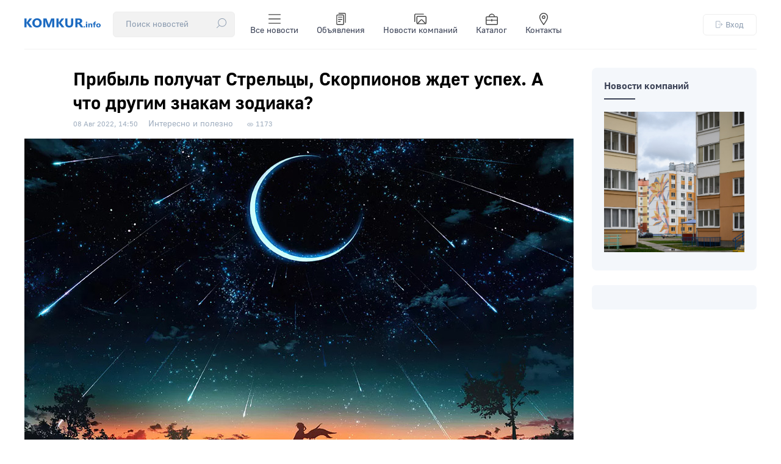

--- FILE ---
content_type: text/html; charset=utf-8
request_url: https://komkur.info/advice/pribyl-poluchat-streltsy-skorpionov-zhdet-uspekh-a-chto-drugim-znakam-zodiaka
body_size: 15981
content:

<!DOCTYPE html>
<html xmlns="http://www.w3.org/1999/xhtml" 
   xml:lang="ru-ru" lang="ru-ru" >
<head>
	<meta name="viewport" content="width=device-width, initial-scale=1">
	<base href="https://komkur.info/advice/pribyl-poluchat-streltsy-skorpionov-zhdet-uspekh-a-chto-drugim-znakam-zodiaka" />
	<meta http-equiv="content-type" content="text/html; charset=utf-8" />
	<meta name="keywords" content="новости Бобруйска, новости бобруйск, Бобруйск, бабруйск, bobruisk, бобр, происшествия Бобруйска, фото Бобруйска, каталог Бобруйска, объявления Бобруйска, расписание автобусов Бобруйск, расписание поездов Бобруйск, события Бобруйска, афиша Бобруйска, погода Бобруйск, новости сегодня, городские новости, Бобруйск 2025, городской портал Бобруйск" />
	<meta name="description" content="Общий гороскоп с 8 по 14 августа. " />
	<meta name="generator" content="Joomla! - Open Source Content Management" />
	<title>Прибыль получат Стрельцы, Скорпионов ждет успех. А что другим знакам зодиака?</title>
	<link href="/templates/komkur2020/favicon.ico" rel="shortcut icon" type="image/vnd.microsoft.icon" />
	<link href="/templates/komkur2020/css/style.css?ver=1765472856" rel="stylesheet" type="text/css" />
	<style type="text/css">
div.mod_search91 input[type="search"]{ width:auto; }
	</style>
	<script type="application/json" class="joomla-script-options new">{"csrf.token":"675c5174fb4e43269e40965588aa6071","system.paths":{"root":"","base":""},"system.keepalive":{"interval":300000,"uri":"\/component\/ajax\/?format=json"}}</script>
	<script src="/media/jui/js/jquery-noconflict.js?96e523b1ccf961bdfccd9871b6180bf3" type="text/javascript"></script>
	<script src="/media/jui/js/jquery-migrate.min.js?96e523b1ccf961bdfccd9871b6180bf3" type="text/javascript"></script>
	<script src="/media/system/js/caption.js?96e523b1ccf961bdfccd9871b6180bf3" type="text/javascript"></script>
	<script src="/media/system/js/core.js?96e523b1ccf961bdfccd9871b6180bf3" type="text/javascript"></script>
	<!--[if lt IE 9]><script src="/media/system/js/polyfill.event.js?96e523b1ccf961bdfccd9871b6180bf3" type="text/javascript"></script><![endif]-->
	<script src="/media/system/js/keepalive.js?96e523b1ccf961bdfccd9871b6180bf3" type="text/javascript"></script>
	<script src="/media/jui/js/bootstrap.min.js?96e523b1ccf961bdfccd9871b6180bf3" type="text/javascript"></script>
	<!--[if lt IE 9]><script src="/media/system/js/html5fallback.js?96e523b1ccf961bdfccd9871b6180bf3" type="text/javascript"></script><![endif]-->
	<script type="text/javascript">
jQuery(window).on('load',  function() {
				new JCaption('img.caption');
			});jQuery(function($){ initTooltips(); $("body").on("subform-row-add", initTooltips); function initTooltips (event, container) { container = container || document;$(container).find(".hasTooltip").tooltip({"html": true,"container": "body"});} });
	</script>
	<!-- Open Graph data --> 
<meta property="og:title" content="Прибыль получат Стрельцы, Скорпионов ждет успех. А что другим знакам зодиака?"> 
<meta property="og:description" content="Общий гороскоп с 8 по 14 августа. ">
<meta property="og:type" content="article"> 
<meta property="og:url" content="https://komkur.info/advice/pribyl-poluchat-streltsy-skorpionov-zhdet-uspekh-a-chto-drugim-znakam-zodiaka"> 
<meta property="og:image" content="https://komkur.info//i/202208/preview/4747.jpg"> 
<meta property="og:site_name" content="Новости Бобруйска — Коммерческий курьер"> 
<meta property="article:published_time" content="2022-08-08 11:50:13"> 
<meta property="article:author" content="komkur.info"> 
<!-- Open Graph data end-->


	<meta name="zen-verification" content="Ry8OkAeYoxdcbXEMxeXQOBQLDEFXltscFjbi1gAGF1JFnWZmIweNkVqN0IxRoxt8" />

	<link rel="preload" href="/templates/komkur2020/fonts/GostUI_Regular.TTF" as="font" type="font/ttf" crossorigin="anonymous">
	<link rel="preload" href="/templates/komkur2020/fonts/GostUI_Medium.TTF" as="font" type="font/ttf" crossorigin="anonymous">
	<link rel="preload" href="/templates/komkur2020/fonts/GostUI_Bold_G.TTF" as="font" type="font/ttf" crossorigin="anonymous">
	<!-- <link rel="stylesheet" href="/templates/system/css/system.css" type="text/css" />
	<link rel="stylesheet" href="/templates/system/css/general.css" type="text/css" />
	<link rel="stylesheet" href="/templates/komkur2020/css/style.css" type="text/css" /> -->

	<script>window.yaContextCb = window.yaContextCb || []</script>
	<script src="https://yandex.ru/ads/system/context.js" async></script>


	<!-- Yandex.RTB R-A-2812313-1 --> <!-- при загрузке на весь экран (new) -->
	<script>window.yaContextCb.push(()=>{
		Ya.Context.AdvManager.render({
			"blockId": "R-A-2812313-1",
			"type": "fullscreen",
			"platform": "touch"
		})
	})
	</script>

	

	<!-- Yandex.RTB R-A-2812313-2 --> <!-- в нижней части экрана (new) -->
	<!-- <script>window.yaContextCb.push(()=>{
		Ya.Context.AdvManager.render({
			"blockId": "R-A-2812313-2",
			"type": "floorAd"
		})
	})
	</script> -->


	
	
	<!-- Google tag (gtag.js) -->
	<script async src="https://www.googletagmanager.com/gtag/js?id=G-C07LYSNE80"></script>
	<script>
	  window.dataLayer = window.dataLayer || [];
	  function gtag(){dataLayer.push(arguments);}
	  gtag('js', new Date());

	  gtag('config', 'G-C07LYSNE80');
	</script>

    <link rel="canonical" href="https://komkur.info/advice/pribyl-poluchat-streltsy-skorpionov-zhdet-uspekh-a-chto-drugim-znakam-zodiaka" />
</head>
<body>


<header>
	<section id="header_top">
		<div class="header_top_left">
			<div class="logo">
				<a href="/"><img src="/templates/komkur2020/images/logo.svg?v=1" alt="Коммерческий курьер"></a>
			</div>
			<!-- <div class="search">
				<div class="search_top">
					<div class="search mod_search91">
	<form action="/advice" method="post" class="form-inline" role="search">
		<div class="search-block"><input name="searchword" id="mod-search-searchword91" maxlength="200"  class="inputbox search-query input-medium"  size="20" placeholder="Поиск новостей" /> <button class="button btn btn-primary" onclick="this.form.searchword.focus();">
					<?xml version="1.0" encoding="UTF-8"?>
					<svg height="16px" enable-background="new 0 0 512 512" version="1.1" viewBox="0 0 512 512" xml:space="preserve" xmlns="http://www.w3.org/2000/svg"><path d="m447.62 64.386c-41.52-41.52-96.723-64.386-155.44-64.386s-113.92 22.866-155.44 64.386c-41.519 41.519-64.386 96.722-64.386 155.44 0 53.683 19.124 104.42 54.132 144.46l-122.08 122.08c-5.864 5.864-5.864 15.371 0 21.236 2.932 2.931 6.775 4.398 10.617 4.398s7.686-1.466 10.617-4.399l122.08-122.08c40.037 35.007 90.775 54.132 144.46 54.132 58.718 0 113.92-22.866 155.44-64.386 41.519-41.519 64.385-96.722 64.385-155.44s-22.865-113.92-64.384-155.44zm-21.236 289.64c-74.001 74-194.41 74-268.41 0-74-74-74-194.41 0-268.41 37.004-37.004 85.596-55.5 134.2-55.5 48.596 0 97.208 18.505 134.2 55.5 73.998 73.999 73.998 194.41-1e-3 268.41z"/>
					</svg>
					</button></div>		<input type="hidden" name="task" value="search" />
		<input type="hidden" name="option" value="com_search" />
		<input type="hidden" name="Itemid" value="105" />
	</form>
</div>

				</div>
			</div> -->
			<div class="menu">
				<div class="menu_top">
					<input type="checkbox" id="checkbox-menu">
					<label for="checkbox-menu">
						<ul class="menu_main touch">
							<li>
								<div class="search_top">
									<div class="search mod_search91">
	<form action="/advice" method="post" class="form-inline" role="search">
		<div class="search-block"><input name="searchword" id="mod-search-searchword91" maxlength="200"  class="inputbox search-query input-medium"  size="20" placeholder="Поиск новостей" /> <button class="button btn btn-primary" onclick="this.form.searchword.focus();">
					<?xml version="1.0" encoding="UTF-8"?>
					<svg height="16px" enable-background="new 0 0 512 512" version="1.1" viewBox="0 0 512 512" xml:space="preserve" xmlns="http://www.w3.org/2000/svg"><path d="m447.62 64.386c-41.52-41.52-96.723-64.386-155.44-64.386s-113.92 22.866-155.44 64.386c-41.519 41.519-64.386 96.722-64.386 155.44 0 53.683 19.124 104.42 54.132 144.46l-122.08 122.08c-5.864 5.864-5.864 15.371 0 21.236 2.932 2.931 6.775 4.398 10.617 4.398s7.686-1.466 10.617-4.399l122.08-122.08c40.037 35.007 90.775 54.132 144.46 54.132 58.718 0 113.92-22.866 155.44-64.386 41.519-41.519 64.385-96.722 64.385-155.44s-22.865-113.92-64.384-155.44zm-21.236 289.64c-74.001 74-194.41 74-268.41 0-74-74-74-194.41 0-268.41 37.004-37.004 85.596-55.5 134.2-55.5 48.596 0 97.208 18.505 134.2 55.5 73.998 73.999 73.998 194.41-1e-3 268.41z"/>
					</svg>
					</button></div>		<input type="hidden" name="task" value="search" />
		<input type="hidden" name="option" value="com_search" />
		<input type="hidden" name="Itemid" value="105" />
	</form>
</div>

								</div>
							</li>
							<li>
                                <a href="/news" title="Все новости">
                                    <!-- <img src="/templates/komkur2020/images/topbar/news.png" alt="Категории"> -->

                                    <svg xmlns="http://www.w3.org/2000/svg" viewBox="0 0 24 24">
  
                                    <g transform="matrix(1.7142857142857142,0,0,1.7142857142857142,0,0)"><g>
                                        <line x1="13.5" y1="2" x2="0.5" y2="2" style="fill: none;stroke-linecap: round;stroke-linejoin: round"></line>
                                        <line x1="13.5" y1="7" x2="0.5" y2="7" style="fill: none;stroke-linecap: round;stroke-linejoin: round"></line>
                                        <line x1="13.5" y1="12" x2="0.5" y2="12" style="fill: none;stroke-linecap: round;stroke-linejoin: round"></line>
                                      </g></g></svg>


                                    Все новости
                                </a>
                            </li>
                            <li>
                                <a href="/adv" title="Объявления">
                                    <!-- <img src="/templates/komkur2020/images/topbar/advs.png" alt="Объявления"> -->
                                    <svg xmlns="http://www.w3.org/2000/svg" viewBox="0 0 24 24">
  
                                    <g transform="matrix(1.7142857142857142,0,0,1.7142857142857142,0,0)"><g>
                                        <rect x="2" y="2.5" width="8" height="11" rx="1" style="fill: none;stroke-linecap: round;stroke-linejoin: round"></rect>
                                        <line x1="4" y1="5" x2="8" y2="5" style="fill: none;stroke-linecap: round;stroke-linejoin: round"></line>
                                        <line x1="4" y1="7.5" x2="8" y2="7.5" style="fill: none;stroke-linecap: round;stroke-linejoin: round"></line>
                                        <line x1="4" y1="10" x2="6" y2="10" style="fill: none;stroke-linecap: round;stroke-linejoin: round"></line>
                                        <path d="M4.5.5H11a1,1,0,0,1,1,1V11" style="fill: none;stroke-linecap: round;stroke-linejoin: round"></path>
                                      </g></g></svg>


                                    Объявления
                                </a>
                            </li>
                            <li>
                                <a href="/news-company" title="Новости компаний">
                                    <!-- <img src="/templates/komkur2020/images/topbar/gallery.png" alt="Фоторепортажи"> -->
                                    <svg xmlns="http://www.w3.org/2000/svg" viewBox="0 0 24 24">
                                      
                                    <g transform="matrix(1.7142857142857142,0,0,1.7142857142857142,0,0)"><g>
                                        <g>
                                          <rect x="3" y="4" width="10.5" height="8.5" rx="1" transform="translate(16.5 16.5) rotate(180)" style="fill: none;stroke-linecap: round;stroke-linejoin: round"></rect>
                                          <path d="M.5,10V2.5a1,1,0,0,1,1-1h9" style="fill: none;stroke-linecap: round;stroke-linejoin: round"></path>
                                        </g>
                                        <path d="M3.6,12.42,7.53,8.27A1,1,0,0,1,9,8.26l3.95,4.14" style="fill: none;stroke-linecap: round;stroke-linejoin: round"></path>
                                      </g></g></svg>

                                    Новости компаний
                                </a>
                            </li>
                            <li>
                                <a href="/katalog-organizatsij/">
                                    <!-- <img src="/templates/komkur2020/images/topbar/catalog.png" alt="Каталог">-->
                                    <svg xmlns="http://www.w3.org/2000/svg" viewBox="0 0 24 24">
  
                                    <g transform="matrix(1.7142857142857142,0,0,1.7142857142857142,0,0)"><g>
                                        <rect x="0.5" y="4.5" width="13" height="9" rx="1" style="fill: none;stroke-linecap: round;stroke-linejoin: round"></rect>
                                        <line x1="0.5" y1="8.5" x2="13.5" y2="8.5" style="fill: none;stroke-linecap: round;stroke-linejoin: round"></line>
                                        <line x1="7" y1="7.5" x2="7" y2="9.5" style="fill: none;stroke-linecap: round;stroke-linejoin: round"></line>
                                        <path d="M10,4.5a3,3,0,0,0-3-3H7a3,3,0,0,0-3,3" style="fill: none;stroke-linecap: round;stroke-linejoin: round"></path>
                                      </g></g></svg>


                                    Каталог
                                </a>
                            </li>
                            <li>
                                <a href="/kontakty" title="Контакты">
                                    <!-- <img src="/templates/komkur2020/images/topbar/contacts.png" alt="Контакты"> -->

                                    <svg xmlns="http://www.w3.org/2000/svg" viewBox="0 0 24 24">
  
                                    <g transform="matrix(1.7142857142857142,0,0,1.7142857142857142,0,0)"><g>
                                        <path d="M11.5,5c0,2.49-4.5,8.5-4.5,8.5S2.5,7.49,2.5,5a4.5,4.5,0,0,1,9,0Z" style="fill: none;stroke-linecap: round;stroke-linejoin: round"></path>
                                        <circle cx="7" cy="5" r="1.5" style="fill: none;stroke-linecap: round;stroke-linejoin: round"></circle>
                                      </g></g></svg>

                                    Контакты
                                </a>
                            </li>
						</ul>
						<span class="toggle">☰</span>
					</label>
				</div>
			</div>
		</div>
		<div class="auth">
			<div class="login_top">
				


<button class="md-trigger" data-modal="modal-12">
	<svg height="16px" viewBox="0 0 512.016 512" width="16px" xmlns="http://www.w3.org/2000/svg"><path d="m282.667969 512.007812h-224c-32.363281 0-58.667969-26.304687-58.667969-58.667968v-394.664063c0-32.363281 26.304688-58.6679685 58.667969-58.6679685h224c32.363281 0 58.664062 26.3046875 58.664062 58.6679685v117.332031c0 8.832032-7.167969 16-16 16s-16-7.167968-16-16v-117.332031c0-14.699219-11.964843-26.667969-26.664062-26.667969h-224c-14.699219 0-26.667969 11.96875-26.667969 26.667969v394.664063c0 14.699218 11.96875 26.667968 26.667969 26.667968h224c14.699219 0 26.664062-11.96875 26.664062-26.667968v-117.332032c0-8.832031 7.167969-16 16-16s16 7.167969 16 16v117.332032c0 32.363281-26.300781 58.667968-58.664062 58.667968zm0 0"/><path d="m496 272.007812h-309.332031c-8.832031 0-16-7.167968-16-16 0-8.832031 7.167969-16 16-16h309.332031c8.832031 0 16 7.167969 16 16 0 8.832032-7.167969 16-16 16zm0 0"/><path d="m410.667969 357.339844c-4.097657 0-8.191407-1.554688-11.308594-4.691406-6.25-6.25-6.25-16.382813 0-22.636719l74.027344-74.023438-74.027344-74.027343c-6.25-6.25-6.25-16.386719 0-22.636719s16.382813-6.25 22.636719 0l85.332031 85.335937c6.25 6.25 6.25 16.382813 0 22.632813l-85.332031 85.332031c-3.136719 3.160156-7.234375 4.714844-11.328125 4.714844zm0 0"/></svg>
	Вход
</button>


<div class="md-modal md-modal-auth md-effect-12">
    <div class="md-content">
    		<button class="md-close md-close-auth">
    			<svg height="32px" width="32px" version="1.1" viewBox="0 0 496.1 496.1" xml:space="preserve" xmlns="http://www.w3.org/2000/svg">
    				<path d="m259.41 248 234.34-234.34c3.123-3.124 3.123-8.188 0-11.312-3.124-3.123-8.188-3.123-11.312 0l-234.34 234.34-234.34-234.34c-3.178-3.069-8.242-2.981-11.312 0.197-2.994 3.1-2.994 8.015 0 11.115l234.34 234.34-234.34 234.34c-3.178 3.07-3.266 8.134-0.196 11.312s8.134 3.266 11.312 0.196c0.067-0.064 0.132-0.13 0.196-0.196l234.34-234.34 234.34 234.34c3.178 3.07 8.242 2.982 11.312-0.196 2.995-3.1 2.995-8.016 0-11.116l-234.34-234.34z"/>
    			</svg>

    		</button>
        <h3>Вход</h3>
        <div>
        	<form action="/advice" method="post" id="login-form" class="form-inline">
								<div class="userdata">
					<div id="form-login-username" class="control-group">
						<div class="controls">
															<!-- <label for="modlgn-username">Логин</label> -->
								<input id="modlgn-username" type="text" name="username" class="input-small" tabindex="0" size="18" placeholder="Логин" />
													</div>
					</div>
					<div id="form-login-password" class="control-group">
						<div class="controls">
															<!-- <label for="modlgn-passwd">Пароль</label> -->
								<input id="modlgn-passwd" type="password" name="password" class="input-small" tabindex="0" size="18" placeholder="Пароль" />
													</div>
					</div>
										
										<div id="form-login-remember" class="control-group checkbox" style="display: none;">
						 <label for="modlgn-remember" class="control-label">Запомнить меня</label> <input id="modlgn-remember" type="checkbox" name="remember" class="inputbox" value="yes"/>
					</div>
					

					<div id="form-login-submit" class="control-group">
						<div class="controls">
							<button type="submit" tabindex="0" name="Submit" class="btn btn-primary login-button">Войти</button>
						</div>
					</div>
											<ul class="unstyled">
													<li>
								<a href="/register">
								Регистрация <span class="icon-arrow-right"></span></a>
							</li>
													<!-- <li>
								<a href="/profile?view=remind">
								Забыли логин?</a>
							</li> -->
							<li>
								<a href="/restore">
								Забыли пароль?</a>
							</li>
						</ul>
					<input type="hidden" name="option" value="com_users" />
					<input type="hidden" name="task" value="user.login" />
					<input type="hidden" name="return" value="aHR0cHM6Ly9rb21rdXIuaW5mby9hZHZpY2UvcHJpYnlsLXBvbHVjaGF0LXN0cmVsdHN5LXNrb3JwaW9ub3YtemhkZXQtdXNwZWtoLWEtY2h0by1kcnVnaW0tem5ha2FtLXpvZGlha2E=" />
					<input type="hidden" name="675c5174fb4e43269e40965588aa6071" value="1" />				</div>
							</form>

        	
            
        </div>
    </div>
</div>

<div class="md-overlay"></div>






			</div>
		</div>
	</section>
</header>




	


	<!-- <div id="info" class="red">
		
	</div> -->

	<main>

		<section id="info">
			<div id="system-message-container">
	</div>

		</section>

		
			<section id="main_col" class="">
		
<div class="main_article">


<div class="item-page" itemscope itemtype="https://schema.org/Article">
	<meta itemprop="inLanguage" content="ru-RU" />

	<!-- 
	-->

		
	

	

		<div class="page-header">
		<h1 class="article_title" itemprop="headline">
			Прибыль получат Стрельцы, Скорпионов ждет успех. А что другим знакам зодиака?		</h1>
							</div>
	



 <!-- Информация сверху -->

 
 			
		


						<dl class="article-info muted">

		
			<dt class="article-info-term">
							</dt>

							<!--  -->
								<dd class="published">
				<span class="icon-calendar" aria-hidden="true"></span>
				<time datetime="2022-08-08T14:50:13+03:00" itemprop="datePublished">
					<span class="gray_date_news">08 Авг 2022, 14:50</span>				</time>
			</dd>				<!--  -->
			


		
		

		

			
		

													

			
			
										<dd class="category-name">
																		<a href="/advice" itemprop="genre">Интересно и полезно</a>							</dd>			
			
			<!-- 2022-08-08 11:50:13			2022-08-08 11:50:13 -->



			
			
			


										<dd class="hits">
					<span class="icon-eye-open" aria-hidden="true"></span>
					<meta itemprop="interactionCount" content="UserPageVisits:1173" />
					<span class="view">1173</span>			</dd>						</dl>
	



		


			

	
	 

  <!-- Информация сверху -->


 

  <!-- Превью -->
		  <!-- Превью -->

  <!-- Превью -->
				<div class="pull-none item-image"> <img
			src="/i/202208/preview/4747.jpg" alt="" itemprop="image" onError="this.style.display='none'"/> <br> </div>
	<!-- Превью -->



  
	<div class="articleBody" itemprop="articleBody">

		
		
		<p><strong>Общий гороскоп с 8 по 14 августа.</strong></p>
 
<p> </p>
<p><strong>Овен</strong></p>
<p>Есть надежда на улучшение в финансовых делах. Избегайте полунамеков в личных беседах: чем яснее вы изложите главную мысль, тем выше шанс на поддержку. Во второй половине недели постарайтесь больше отдыхать. Сократите число звонков и сообщений. Исключение сделайте только для самого близкого вам человека. Для него у вас всегда должно быть свободное время. Это очень важно для отношений.</p>
<p> </p>
<p><strong>Телец</strong></p>
<p>Преодолеть возникающие препятствия вам позволит уверенность в собственных силах. Однако не доверяйте всем без разбора, ведь многие преследуют лишь свои интересы. Пятница подходит для общения: вас ждут встречи с людьми из давнего прошлого и новые знакомства. Выходные проведите с любимым человеком, иначе может появиться повод для ревности.</p>
<p> </p>
<p><strong>Близнецы</strong></p>
<p>Неделя довольно напряженная, но плодотворная. Работы накопилось много, и вы, как это часто бывает, можете оказаться незаменимыми. Потому с отпуском скорее всего придется немного подождать. В среду появится возможность узнать нечто важное – не пропустите информацию. Уделяйте больше внимания детям. Одиноких представителей знака ожидает романтическое знакомство, которое вполне способно развиться в серьезные отношения.</p>
<p> </p>
<p><strong>Рак</strong></p>
<p>Благоприятный период. С каждым днем уверенность в себе и своих силах будет расти. Личное обаяние, острый ум, интеллект и чувство юмора привлекут к вам внимание других людей. Потому звезды советуют активнее использовать это время. Одинокие представители знака могут попробовать начать новый роман. У семейных Раков всё гармонично, особенно если удастся организовать к уик-энду приятный сюрприз для домочадцев.</p>
<p> </p>
<p><strong>Лев</strong></p>
<p>В начале недели проанализируйте события, в эпицентре которых вы внезапно оказались. Если нужен будет совет, не стесняйтесь обращаться за ним к тем, кому безоговорочно доверяете. Среда – удачный день для серьезного разговора или важного шага. В четверг вам будет сопутствовать хорошее настроение, можно смело воплощать в жизнь самые дерзкие планы. Пятница удачна для шопинга. А в выходные выбирайтесь с домочадцами на природу.</p>
<p> </p>
<p><strong>Дева</strong></p>
<p>Любые незавершенные дела на этой неделе старайтесь довести до логического конца. От этого во многом зависит ваше будущее. В целом же астрологическая обстановка вам благоволит. Удача предвидится и в ходе личных дел, и в финансовых начинаниях. Чтобы добиться гармоничных отношений в семье, активнее озвучивайте свои пожелания в адрес близких людей. В выходные вероятны приятные новости и сюрпризы.</p>
<p> </p>
<p><strong>Весы</strong></p>
<p>Звезды призывают принимать во всем происходящем самое живое участие. Замалчивать личное видение той или иной ситуации не стоит. Нельзя исключать, что при ближайшем рассмотрении станет понятно, что ваши идеи и планы оппонентов не противоречат, а дополняют друг друга. В этот период верить желательно только информации из надежных источников. Вы полны сил и не упустите шанс многое изменить к лучшему. Выходные подходят для шопинга.</p>
<p> </p>
<p><strong>Скорпион</strong></p>
<p>При желании вы способны достичь успеха, но он, в свою очередь, подразумевает вложение сил, нервов и времени. Если не станете лениться, обязательно будете вознаграждены материально: кого-то ждет повышение оклада, а кого-то и новая должность. Радуйтесь жизни и постарайтесь поддержать гармонию в своей душе и в семье. Правда, в четверг некоторым Скорпионам придется проявить терпение в общении с близкими. Этот день опасен ссорами и конфликтами.</p>
<p> </p>
<p><strong>Стрелец</strong></p>
<p>Уровень жизненных сил будет достаточным, чтобы выполнить уйму дел. Если правильно распределить свободное время, удастся параллельно помочь кому-то из близких. Ближе к выходным постарайтесь расслабиться и живите с удовольствием. Звезды обещают массу приятных эмоций в личной жизни, а также прибыль в финансовой сфере. В воскресенье избегайте суеты, а лучше – побудьте в одиночестве. Это поможет обрести душевную гармонию.</p>
<p> </p>
<p><strong>Козерог</strong></p>
<p>Удачная неделя. Вы сможете избавиться от ненужного груза и будете продвигаться к намеченным целям. Не бойтесь быть откровенными и не скрывайте своих чувств, потому что вокруг вас действительно близкие люди и единомышленники. Вместе вы способны горы свернуть. В выходные любимый человек подарит вам массу приятных впечатлений. Материальное положение тревог не вызывает.</p>
<p> </p>
<p><strong>Водолей</strong></p>
<p>Чтобы достичь успеха, придется преодолеть преграды. И вам это удастся, однако непременно потребуется настойчивость. Если не испугаетесь трудностей, перемены к лучшему не заставят себя ждать. Между тем следует привести в равновесие деловые и личные интересы, добиться баланса во всех сферах жизни. Во второй половине недели улучшится финансовое положение, что позволит совершить необходимые покупки.</p>
<p> </p>
<p><strong>Рыбы</strong></p>
<p>Благоприятный период. Только старайтесь не волноваться и не сомневаться в своих силах, тогда непременно добьетесь того, к чему стремитесь. Деловая активность сейчас высока, потому вы способны решать несколько задач одновременно. Прекрасное время для любых начинаний в сфере бизнеса: вам будет везти там, где другие потерпели неудачу. Общение с друзьями в выходные принесет немало приятных минут и поднимет настроение.</p>
<p class="podpis">Источник – <a href="https://1prof.by/news/stil-zhizni/pribyl-poluchat-strelczy-a-skorpionov-zhdet-uspeh-goroskop-na-nedelyu-s-8-po-14-avgusta-2022-goda/" target="_blank" rel="alternate noopener noreferrer">1prof.by</a></p>








	</div>




	


	

	
				

	

	<!-- <div class="bnr">
		
	</div> -->

	<div class="rtb-after" style="margin-top: 40px;">

		


		<!-- Yandex.RTB R-A-2812313-6 --> <!-- лента после материала (new), ранее рекоменд.-->          <!-- old Yandex.RTB R-A-984843-1 -->
		<!-- <div id="yandex_rtb_R-A-2812313-6"></div>
		<script>window.yaContextCb.push(()=>{
			Ya.Context.AdvManager.render({
				"blockId": "R-A-2812313-6",
				"renderTo": "yandex_rtb_R-A-2812313-6",
				"type": "feed"
			})
		})
		</script> -->

		<!-- Yandex.RTB R-A-2812313-4 --> <!-- после материала (new) -->       <!-- old Yandex.RTB R-A-984843-12 -->
		<!-- <div id="yandex_rtb_R-A-2812313-4"></div>
		<script>window.yaContextCb.push(()=>{
			Ya.Context.AdvManager.render({
				"blockId": "R-A-2812313-4",
				"renderTo": "yandex_rtb_R-A-2812313-4"
			})
		})
		</script> -->

	</div>

	<div class="after_material">
		 
		<div class="socialm">
			<div class="social_title">Подписывайтесь на нас в:</div>
			<div class="social_buttons">
				<a href="https://www.instagram.com/bobruisk.news/" target="_blank"><img src="/templates/komkur2020/images/svg/social_instagram.svg" alt="Instagram — Новости Бобруйска @bobruisk.news"></a>
				<a href="https://t.me/bobruisknews" target="_blank"><img src="/templates/komkur2020/images/svg/social_telegram.svg" alt="Telegram — Новости Бобруйска"></a>
				<a href="https://www.tiktok.com/@probobruisk" target="_blank"><img src="/templates/komkur2020/images/svg/social_tiktok.svg" alt="TikTok — Новости Бобруйска"></a>
				<!-- <a href="https://vk.com/komkur" target="_blank"><img src="/templates/komkur2020/images/svg/social_vk.svg" alt="VK — Новости Бобруйска"></a>
				<a href="https://ok.ru/bobruyskon" target="_blank"><img src="/templates/komkur2020/images/svg/social_ok.svg" alt="OK — Новости Бобруйска"></a> -->
			</div>
		</div>
		
		<div class="bnr_material">
			<!--Расположение: середина страницы-->
			<div id="adfox_163653804811713300"></div>
			<script>
			    window.yaContextCb.push(()=>{
			        Ya.adfoxCode.createAdaptive({
			            ownerId: 383962,
			            containerId: 'adfox_163653804811713300',
			            params: {
			                pp: 'h',
			                ps: 'fewl',
			                p2: 'y'
			            }
			        }, ['desktop', 'tablet', 'phone'], {
			            tabletWidth: 830,
			            phoneWidth: 480,
			            isAutoReloads: true
			        })
			    })
			</script>
		</div>
	</div>



	<div class="recommend_material">

		<!-- Yandex Native Ads C-A-2812313-7 -->
		<div id="yandex_rtb_C-A-2812313-7"></div>
		<script>window.yaContextCb.push(()=>{
		  Ya.Context.AdvManager.renderWidget({
		    renderTo: 'yandex_rtb_C-A-2812313-7',
		    blockId: 'C-A-2812313-7'
		  })
		})</script>


	</div>



	<!-- position-after_material — позиция после материала -->
	
<div class="last-news_cat">

<span class="cat_title">Читайте ещё</span>

<ul class="category-module mod-list">
			
			
			<li>
									<a class="mod-articles-category-title " href="/advice/kak-sokhranit-chesnok-do-sleduyushchego-urozhaya">Как сохранить чеснок до следующего урожая?</a>
				
				
				
				
				
				
				
							</li>
		
			
			<li>
									<a class="mod-articles-category-title " href="/advice/pochemu-nelzya-petrushku-seyat-vtoroj-god-na-odnoj-i-toj-zhe-gryadke-rasskazyvaem">Почему нельзя петрушку сеять второй год на одной и той же грядке? Рассказываем</a>
				
				
				
				
				
				
				
							</li>
		
			
			<li>
									<a class="mod-articles-category-title " href="/advice/skorlupu-ot-gretskikh-orekhov-ne-v-musor-a-na-ogorod">Скорлупу от грецких орехов не в мусор – а на огород</a>
				
				
				
				
				
				
				
							</li>
		
			
			<li>
									<a class="mod-articles-category-title " href="/advice/pochemu-luk-gniet-pri-khranenii">Почему лук гниет при хранении?</a>
				
				
				
				
				
				
				
							</li>
		
			
			<li>
									<a class="mod-articles-category-title " href="/advice/kak-vybrat-samyj-spelyj-i-sochnyj-granat-v-magazine">Как выбрать самый спелый и сочный гранат в магазине</a>
				
				
				
				
				
				
				
							</li>
			</ul>
</div>


			

	



</div>

</div>
<div class="right_article">

	<div class="modules_col">
				<div class="moduletable">
						

	<div class="news">
		<h2 class="cat_title"><a href="/news/news-company">Новости компаний</a></h2>
		<line></line>
		<div class="news_main">
			<a href="/news-company/kvartiry-i-doma-v-bobrujske-i-regione-chto-novogo-na-rynke-zhilya-v-dekabre-2025-goda"><div class="news_img" style="background: url('/images/2025/12/aa0c8c4e1b6dd9ad8d14341a83338f8a.jpg') 50% -10% no-repeat; background-size: cover;"></div></a>
	</div>
	
				</div>
		</div>

	<!--
	<div class="moduletable">
		<div>
			<a href="/adv/item?id=8591"><img style="width: 100%;" src="/i/202210/preview/uts_paper_000.jpg" alt="Продаем старые газеты"></a>
		</div>
	</div>
	-->


<!-- 
	<div class="moduletable">
		<div>
			<a href="/adv/items/21651"><img style="width: 100%;" src="/i/202304/preview/stol_stoikav3.jpg" alt="Продаем стойку-стол"></a>
		</div>
	</div>
-->

	
	<div class="ad_vright">
			
		<!-- Yandex.RTB R-A-2812313-13 -->
		<div id="yandex_rtb_R-A-2812313-13"></div>
		<script>window.yaContextCb.push(()=>{
			Ya.Context.AdvManager.render({
				"blockId": "R-A-2812313-13",
				"renderTo": "yandex_rtb_R-A-2812313-13"
			})
		})
		</script>

	</div>


	<!-- <Реклама -->
	<!-- <img src="https://komkur.info/i/201911/preview/mebel_furn.jpg" alt="rb"> -->
	<!-- <img src="/templates//images/270x300.jpg" alt="rb"> -->
</div>
</section>

<div id="ads_yandex_material">

	<!-- Yandex.RTB R-A-2812313-3 --> <!-- после 1 абзаца (new) -->     <!-- old Yandex.RTB R-A-984843-18 -->
	<!-- <div id="yandex_rtb_R-A-2812313-3"></div>
	<script>window.yaContextCb.push(()=>{
		Ya.Context.AdvManager.render({
			"blockId": "R-A-2812313-3",
			"renderTo": "yandex_rtb_R-A-2812313-3"
		})
	})
	</script> -->

</div>



<script>
	
	document.addEventListener('DOMContentLoaded', function() {
  var images = document.querySelectorAll('.articleBody img');
  for (var i = 0; i < images.length; i++) {
    var altText = images[i].getAttribute('alt');
    var caption = document.createElement('div');
    caption.className = 'caption';
    caption.textContent = altText;
    images[i].parentNode.insertBefore(caption, images[i].nextSibling);
  }
});

</script>
			
			</main>

	<footer>
		<section id="footer_info">
			<!-- <div class="map_info">
				<a href="https://yandex.by/maps/-/CCUEbJrESB" target="_blank"><img src="/templates/komkur2020/images/map_red.jpg" alt="Расположение редакции"></a>
			</div> -->
			<div class="contacts_info">
				<div class="adress">
					Мы находимся:
					<span><a href="https://yandex.by/maps/-/CDQK58zQ" target="_blank">ул. Московская, 42, г. Бобруйск, Беларусь, 213826</a></span>
				</div>
				<div class="phones">
					<div>
						Рекламный отдел:
						<span>
							<a href="tel:+375225720116">+375 (225) 72-01-16</a>
							<br>
							<a href="tel:+3752225777988">+375 (225) 77-79-88</a>
							<br>
							<a href="mailto:rkomkur@gmail.com">rkomkur@gmail.com</a>
						</span>
					</div>
					<div>
						Журналисты:
						<span>
							<!-- <a href="tel:+375296550754">+375 (29) 655-07-54</a>
							<br> -->
							<a href="mailto:komkurinfo@gmail.com">komkurinfo@gmail.com</a>
						</span>
					</div>
				</div>
			</div>
			<div class="copyright_info">
				<!-- <p>© ООО «Коммерческий курьер», УНП 700398981</p> -->
				<p>18+ Все права защищены. Любое копирование, перепечатка или последующее распространение информации и материалов <a href="/">komkur.info</a>, в том числе с использованием компьютерных средств, запрещено без письменного разрешения редакции.</p>
				<img src="/templates/komkur2020/images/pays.png" alt="Платежные системы">
			</div>
		</section>
	</footer>


	<script src="/templates/komkur2020/js/jquery-2.2.4.min.js"></script>
	<!-- <script src="/templates/komkur2020/js/moment.js"></script> -->
	<script>

		function dataCompare(date)
		{
			date = new Date(date.replace(/\s/, 'T'))

			var monthes = ['Янв', 'Фев', 'Мар', 'Апр', 'Мая', 'Июн', 'Июл', 'Авг', 'Сен', 'Окт', 'Ноя', 'Дек'];

			var date1 = new Date();
			var date2 = new Date(date);

			if(date2 < date1)
			{
				var month = date2.getMonth()+1;
				var day = date2.getDate();

				var hour = date2.getHours();
				var minute = date2.getMinutes();

				/*if(month < 10)
					month = '0' + month;*/

				if(day < 10)
					day = '0' + day;

				if(hour < 10)
					hour = '0' + hour;

				if(minute < 10)
					minute = '0' + minute;

				return day + ' ' + monthes[month-1] + ', ' + hour + ':' + minute;
			}
			else
			{
				var hour = date2.getHours();
				var minute = date2.getMinutes();

				if(hour < 10)
					hour = '0' + hour;

				if(minute < 10)
					minute = '0' + minute;

				return hour + ':' + minute;
			}
		}

		/*function dataCompare(date)
		{
			var date1 = new Date();
			var date2 = new Date(date);

			if(date2 < date1)
			{
				var month = date2.getMonth()+1;
				var day = date2.getDate();

				if(month < 10)
					month = '0' + month;

				if(day < 10)
					day = '0' + day;

				return day + '.' + month;
			}
			else
			{
				var hour = date2.getHours();
				var minute = date2.getMinutes();

				if(hour < 10)
					hour = '0' + hour;

				if(minute < 10)
					minute = '0' + minute;

				return hour + ':' + minute;
			}
		}*/
		
		jQuery(function($){
  
		  $('.md-trigger').on('click', function() {
		    $('.md-modal-auth').addClass('md-show');
		    $('body').addClass('modal-open');
		    $('html').addClass('mdl-open');
		  });
		  
		  $('.md-close-auth').on('click', function() {
		    $('.md-modal-auth').removeClass('md-show');
		    $('body').removeClass('modal-open');
		    $('html').removeClass('mdl-open');
		  });

		  $('.close').on('click', function() {
		    $('#info').addClass('hidden');
		  });


		  $.getJSON('/adv/json', function(data) {
		  	for(var i = 0; i < data.length; i++) {
		  		var top = '';
		  		if(data[i].sort_id == 1)
		  			top = '<svg width="12px" height="11px" viewBox="0 0 300 275" xmlns="http://www.w3.org/2000/svg" version="1.1"><polygon fill="orange" stroke="orange" stroke-width="10" color="orange" points="150,25 179,111 269,111 197,165  223,251 150,200 77,251 103,165 31,111 121,111"></polygon></svg>';
		  			$('.list_adv').append('<li><div class="advlink">' + top + '<a href="/adv/items/' + data[i].id + '">' + data[i].name + '</a></div><div class="advdate">' + dataCompare(data[i].date_sort) + '</div></li>');

	          /*$('#users').append('<tr><td>' + data.users[i].id + '</td><td>' + data.users[i].name + 
	          '</td><td>' + data.users[i].age + '</td><tr>');*/
	      }
	            /*for(var i=0;i<data.users.length;i++){
	                $('#users').append('<tr><td>' + data.users[i].id + '</td><td>' + data.users[i].name + 
	                '</td><td>' + data.users[i].age + '</td><tr>');
	            }*/
	    });

		});


	</script>

	<script>
	$('p img').parent().addClass('imgCenter')
	</script>

	<!-- Yandex.Metrika counter -->
	<script type="text/javascript" >
	   (function(m,e,t,r,i,k,a){m[i]=m[i]||function(){(m[i].a=m[i].a||[]).push(arguments)};
	   m[i].l=1*new Date();k=e.createElement(t),a=e.getElementsByTagName(t)[0],k.async=1,k.src=r,a.parentNode.insertBefore(k,a)})
	   (window, document, "script", "https://mc.yandex.ru/metrika/tag.js", "ym");

	   ym(26269794, "init", {
	        clickmap:true,
	        trackLinks:true,
	        accurateTrackBounce:true,
	        webvisor:true
	   });
	</script>
	<noscript><div><img src="https://mc.yandex.ru/watch/26269794" style="position:absolute; left:-9999px;" alt="" /></div></noscript>
	<!-- /Yandex.Metrika counter -->


	
	<script>
		$(document).ready(function() {

			// загрузка рекламы
			// var ads_onep = $(".item-page p:nth-of-type(1)");
			// if (ads_onep) {
			// 	var ads_data = $('#ads_yandex_material').html(); // получили HTML модуля по заданному ID или классу можно и вставили после 2-го абзаца материала
			// 	$(ads_onep).after('<div id="loadmod_wrapper">'+ads_data+'<div class="clear"></div></div>');
			// }

			// Номер страницы, начиная с 1
			var pageNumber = 1;

			// Перебираем все абзацы
			$(".item-page p").each(function(index, element) {
			    // Вставляем рекламу после первого абзаца (index === 0) и затем после каждого пятого абзаца (index + 1 % 5 === 0)
			    if (index === 1 || (index + 1) % 8 === 0) {
			        // Генерируем уникальный id для блока
			        var blockId = "R-A-2812313-3";
			        var renderTo = "yandex_rtb_R-A-2812313-3-" + pageNumber;
			        
			        // Создаем блок <div id="loadmod_wrapper"> и вставляем рекламный блок внутрь
			        var wrapper = '<div id="loadmod_wrapper">' +
			            '<div id="' + renderTo + '"></div>' +
			            '</div>';
			        
			        // Вставляем код рекламы после абзаца
			        $(element).after(wrapper);
			        // Вставляем код рекламы внутри div с id, соответствующим renderTo
			        var script = document.createElement('script');
			        script.text = 'window.yaContextCb.push(()=>{ Ya.Context.AdvManager.render({ blockId: "' + blockId + '", renderTo: "' + renderTo + '", pageNumber: ' + pageNumber + ' }); })';
			        $("#" + renderTo).append(script);

			        
			        // Увеличиваем номер страницы
			        pageNumber++;
			    }
			});





		});


	</script>

	<!-- Yandex.RTB R-A-2812313-17 -->
	<!-- <script>
	(function renderInImage(images) {
	    if (!images.length) {
	        return
	    }
	    const image = images.shift()
	    image.id = `yandex_rtb_R-A-2812313-17-${Math.random().toString(16).slice(2)}`
	    window.yaContextCb.push(() => {
	        Ya.Context.AdvManager.render({
	            "renderTo": image.id,
	            "blockId": "R-A-2812313-17",
	            "type": "inImage"
	        })
	    })
	    renderInImage(images)
	})(Array.from(document.querySelectorAll("img")))
	</script> -->

</body>
</html>

--- FILE ---
content_type: image/svg+xml
request_url: https://komkur.info/templates/komkur2020/images/logo.svg?v=1
body_size: 1937
content:
<svg 
 xmlns="http://www.w3.org/2000/svg"
 xmlns:xlink="http://www.w3.org/1999/xlink"
 width="125px" height="15px">
<path fill-rule="evenodd"  fill="rgb(29, 107, 193)"
 d="M124.007,13.999 C123.347,14.601 122.444,14.902 121.297,14.902 C120.167,14.902 119.279,14.610 118.633,14.026 C117.987,13.442 117.663,12.650 117.663,11.649 C117.663,10.616 117.999,9.807 118.669,9.223 C119.340,8.639 120.247,8.347 121.389,8.347 C122.515,8.347 123.397,8.639 124.037,9.223 C124.676,9.807 124.996,10.579 124.996,11.539 C124.996,12.577 124.666,13.397 124.007,13.999 ZM121.350,9.824 C120.856,9.824 120.472,9.981 120.198,10.294 C119.925,10.608 119.788,11.051 119.788,11.625 C119.788,12.825 120.313,13.425 121.363,13.425 C122.364,13.425 122.865,12.809 122.865,11.576 C122.865,10.408 122.360,9.824 121.350,9.824 ZM116.518,6.828 C115.848,6.828 115.512,7.164 115.512,7.835 L115.512,8.500 L117.061,8.500 L117.061,9.922 L115.512,9.922 L115.512,14.749 L113.428,14.749 L113.428,9.922 L112.289,9.922 L112.289,8.500 L113.428,8.500 L113.428,7.725 C113.428,7.013 113.679,6.439 114.182,6.004 C114.685,5.569 115.369,5.351 116.234,5.351 C116.657,5.351 117.010,5.392 117.293,5.473 L117.293,6.974 C117.024,6.877 116.765,6.828 116.518,6.828 ZM109.132,11.277 C109.132,10.309 108.757,9.824 108.007,9.824 C107.645,9.824 107.348,9.953 107.114,10.209 C106.880,10.465 106.763,10.791 106.763,11.185 L106.763,14.749 L104.672,14.749 L104.672,8.500 L106.763,8.500 L106.763,9.489 L106.790,9.489 C107.288,8.728 108.014,8.347 108.967,8.347 C110.467,8.347 111.217,9.206 111.217,10.923 L111.217,14.749 L109.132,14.749 L109.132,11.277 ZM101.879,7.511 C101.526,7.511 101.237,7.415 101.012,7.222 C100.787,7.028 100.674,6.791 100.674,6.511 C100.674,6.222 100.787,5.986 101.012,5.803 C101.237,5.620 101.526,5.528 101.879,5.528 C102.236,5.528 102.526,5.620 102.749,5.803 C102.972,5.986 103.083,6.222 103.083,6.511 C103.083,6.804 102.972,7.044 102.749,7.231 C102.526,7.418 102.236,7.511 101.879,7.511 ZM98.080,14.902 C97.736,14.902 97.449,14.804 97.220,14.609 C96.990,14.414 96.875,14.174 96.875,13.889 C96.875,13.596 96.993,13.356 97.230,13.169 C97.466,12.982 97.760,12.888 98.113,12.888 C98.470,12.888 98.763,12.982 98.990,13.172 C99.217,13.361 99.331,13.600 99.331,13.889 C99.331,14.186 99.215,14.429 98.983,14.618 C98.752,14.807 98.451,14.902 98.080,14.902 ZM91.885,8.587 C92.104,8.739 92.317,8.916 92.522,9.119 C92.727,9.321 92.923,9.539 93.109,9.772 C93.296,10.005 93.466,10.233 93.620,10.456 L96.596,14.749 L92.522,14.749 L90.073,11.013 C89.890,10.729 89.714,10.476 89.546,10.253 C89.377,10.030 89.207,9.840 89.035,9.681 C88.863,9.522 88.683,9.401 88.497,9.316 C88.310,9.232 88.107,9.190 87.887,9.190 L86.932,9.190 L86.932,14.749 L83.385,14.749 L83.385,0.228 L89.007,0.228 C92.829,0.228 94.740,1.544 94.740,4.177 C94.740,4.683 94.656,5.151 94.487,5.580 C94.319,6.008 94.081,6.395 93.774,6.739 C93.466,7.083 93.094,7.381 92.659,7.630 C92.223,7.880 91.738,8.076 91.204,8.218 L91.204,8.258 C91.438,8.326 91.665,8.435 91.885,8.587 ZM88.535,2.678 L86.932,2.678 L86.932,6.719 L88.469,6.719 C89.231,6.719 89.842,6.516 90.303,6.111 C90.772,5.700 91.006,5.190 91.006,4.582 C91.006,3.313 90.183,2.678 88.535,2.678 ZM73.347,15.002 C69.071,15.002 66.933,12.872 66.933,8.613 L66.933,0.228 L70.492,0.228 L70.492,8.653 C70.492,11.002 71.487,12.177 73.479,12.177 C75.434,12.177 76.411,11.043 76.411,8.775 L76.411,0.228 L79.958,0.228 L79.958,8.461 C79.958,12.822 77.754,15.002 73.347,15.002 ZM61.135,14.749 L56.544,8.440 C56.457,8.319 56.317,8.052 56.127,7.640 L56.072,7.640 L56.072,14.749 L52.525,14.749 L52.525,0.228 L56.072,0.228 L56.072,7.094 L56.127,7.094 C56.215,6.905 56.361,6.635 56.566,6.283 L60.915,0.228 L65.143,0.228 L59.652,7.154 L65.616,14.749 L61.135,14.749 ZM45.442,6.061 C45.442,5.122 45.486,4.086 45.573,2.952 L45.486,2.952 C45.302,3.843 45.138,4.484 44.991,4.876 L41.301,14.749 L38.402,14.749 L34.646,4.977 C34.544,4.714 34.379,4.039 34.152,2.952 L34.053,2.952 C34.148,4.383 34.196,5.639 34.196,6.719 L34.196,14.749 L31.000,14.749 L31.000,0.228 L36.195,0.228 L39.412,8.835 C39.669,9.524 39.855,10.216 39.973,10.911 L40.038,10.911 C40.236,10.108 40.445,9.409 40.664,8.815 L43.882,0.228 L48.945,0.228 L48.945,14.749 L45.442,14.749 L45.442,6.061 ZM20.600,15.002 C18.345,15.002 16.507,14.326 15.087,12.972 C13.667,11.619 12.957,9.855 12.957,7.681 C12.957,5.386 13.678,3.529 15.120,2.111 C16.562,0.694 18.473,-0.015 20.853,-0.015 C23.100,-0.015 24.918,0.663 26.305,2.020 C27.693,3.377 28.386,5.166 28.386,7.387 C28.386,9.669 27.667,11.509 26.228,12.906 C24.790,14.304 22.914,15.002 20.600,15.002 ZM23.609,4.056 C22.914,3.219 21.962,2.800 20.754,2.800 C19.509,2.800 18.521,3.230 17.789,4.091 C17.057,4.952 16.691,6.091 16.691,7.509 C16.691,8.947 17.057,10.084 17.789,10.921 C18.521,11.759 19.480,12.177 20.666,12.177 C21.889,12.177 22.859,11.770 23.576,10.957 C24.294,10.143 24.653,9.014 24.653,7.569 C24.653,6.064 24.305,4.893 23.609,4.056 ZM13.088,14.749 L8.608,14.749 L4.017,8.440 C3.929,8.319 3.790,8.052 3.600,7.640 L3.545,7.640 L3.545,14.749 L-0.002,14.749 L-0.002,0.228 L3.545,0.228 L3.545,7.094 L3.600,7.094 C3.688,6.905 3.834,6.635 4.039,6.283 L8.388,0.228 L12.616,0.228 L7.125,7.154 L13.088,14.749 ZM102.911,14.749 L100.820,14.749 L100.820,8.500 L102.911,8.500 L102.911,14.749 Z"/>
</svg>